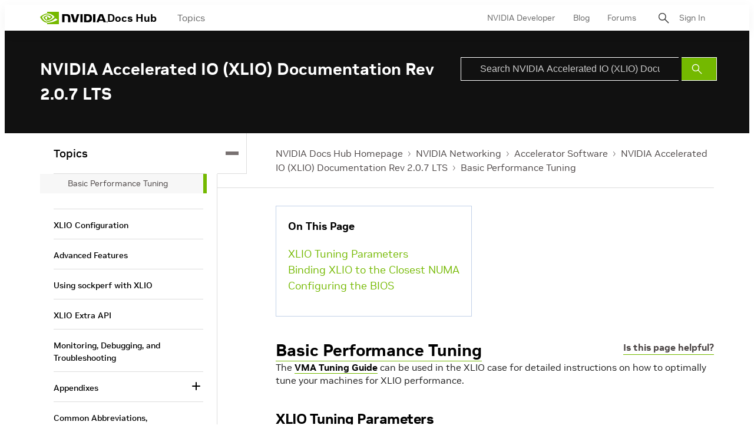

--- FILE ---
content_type: application/x-javascript;charset=utf-8
request_url: https://smetrics.nvidia.com/id?d_visid_ver=5.5.0&d_fieldgroup=A&mcorgid=F207D74D549850760A4C98C6%40AdobeOrg&mid=51917406825731920055224551396765893766&ts=1769427471933
body_size: -41
content:
{"mid":"51917406825731920055224551396765893766"}